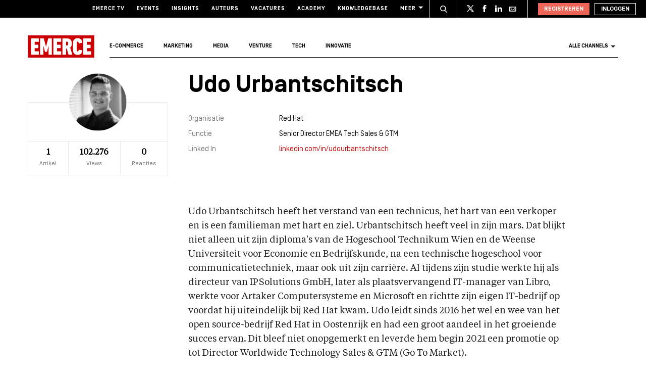

--- FILE ---
content_type: image/svg+xml
request_url: https://www.emerce.nl/content/themes/e-2018/assets/svg-sprite/svg-sprite.svg
body_size: 20710
content:
<svg xmlns="http://www.w3.org/2000/svg" xmlns:xlink="http://www.w3.org/1999/xlink"><symbol id="icon-alert" viewBox="0 0 16.762 16"><path data-name="bell-ring" fill="#222" d="M15.238 12.952v.762H1.524v-.762l1.524-1.524V6.857a5.326 5.326 0 0 1 3.81-5.112v-.221a1.524 1.524 0 1 1 3.048 0v.221a5.326 5.326 0 0 1 3.81 5.112v4.571l1.524 1.524M9.9 14.476a1.524 1.524 0 0 1-3.048 0M14.281.906 13.2 1.989a6.843 6.843 0 0 1 2.034 4.869h1.524a8.351 8.351 0 0 0-2.476-5.95M0 6.857h1.524a6.843 6.843 0 0 1 2.034-4.868L2.476.907A8.351 8.351 0 0 0 0 6.857Z"/></symbol><symbol style="enable-background:new 0 0 41.999 41.999" id="icon-arrow-filled" viewBox="0 0 41.999 41.999"><path d="m36.068 20.176-29-20A1 1 0 0 0 5.5.999v40a1 1 0 0 0 1.568.823l29-20a.999.999 0 0 0 0-1.646z"/></symbol><symbol id="icon-arrow-left" viewBox="0 0 12 12"><defs><path id="a" d="M0 0h12v11.998H0z"/></defs><g transform="matrix(-1 0 0 1 12 0)" fill="none" fill-rule="evenodd"><mask id="b" fill="#fff"><use xmlns:xlink="http://www.w3.org/1999/xlink" xlink:href="#a"/></mask><path fill="#FFF" mask="url(#b)" d="M6 0 4.939 1.061 9.128 5.25H0v1.5h9.128l-4.19 4.189L6 12l6-6-6-6"/></g></symbol><symbol id="icon-arrow-right" viewBox="0 0 11.811 9.192"><g fill="none"><path data-name="Line 72" d="M0 3.536h10" transform="translate(.75 1.061)"/><g data-name="Group 3364"><path data-name="Line 73" d="M0 0h5" transform="rotate(45 2.326 9.239)"/><path data-name="Line 74" d="M5 0v5" transform="rotate(45 2.326 9.239)"/></g></g></symbol><symbol id="icon-arrow-trending" viewBox="0 0 16 12"><path fill="#0A090B" fill-rule="evenodd" stroke="#000" stroke-width=".7" d="m14.154 2.446-.004 1.882c0 .237.186.427.423.435a.432.432 0 0 0 .423-.435l.004-2.9A.428.428 0 0 0 14.577 1l-2.892.004a.424.424 0 0 0-.427.419.424.424 0 0 0 .418.427l1.882-.004-4.588 4.57-1.603-1.59a.414.414 0 0 0-.3-.11.414.414 0 0 0-.3.11l-5.643 5.12a.419.419 0 0 0 .3.715.42.42 0 0 0 .3-.123l5.347-4.822L8.674 7.33a.423.423 0 0 0 .3.135.431.431 0 0 0 .3-.135l4.88-4.884Z"/></symbol><symbol id="icon-bin" viewBox="0 0 20 23"><g fill-rule="evenodd"><path d="M9.842 18.702a.612.612 0 0 0 .614-.614V7.23a.612.612 0 0 0-.614-.614.612.612 0 0 0-.614.614v10.853c0 .341.273.62.614.62m-4.009-.679a.612.612 0 0 0 .614-.614V7.904a.612.612 0 0 0-.614-.614.612.612 0 0 0-.614.614v9.506c0 .341.277.614.614.614m8.018 0a.612.612 0 0 0 .614-.614V7.904a.612.612 0 0 0-.614-.614.612.612 0 0 0-.614.614v9.506c0 .341.273.614.614.614"/><path d="M16.732 18.848a2.06 2.06 0 0 1-2.057 2.057H5.01a2.06 2.06 0 0 1-2.056-2.057V4.414h13.782v14.434h-.004ZM6.448 2.435c0-.664.542-1.206 1.206-1.206h4.377c.665 0 1.206.542 1.206 1.206v.75h-6.79v-.75Zm12.623.75h-4.605v-.75A2.437 2.437 0 0 0 12.03 0H7.654A2.437 2.437 0 0 0 5.22 2.435v.75H.615A.612.612 0 0 0 0 3.8c0 .34.273.614.615.614h1.11v14.434a3.29 3.29 0 0 0 3.285 3.285h9.665a3.29 3.29 0 0 0 3.286-3.285V4.414h1.11a.612.612 0 0 0 .614-.614.612.612 0 0 0-.614-.614Z"/></g></symbol><symbol id="icon-calendar" viewBox="0 0 12 12"><path data-name="Path 814" d="M4.2 0v1.2h3.6V0H9v1.2h2.4a.6.6 0 0 1 .6.6v9.6a.6.6 0 0 1-.6.6H.6a.6.6 0 0 1-.6-.6V1.8a.6.6 0 0 1 .6-.6H3V0Zm6.6 6H1.2v4.8h9.6ZM5.4 7.2v2.4h-3V7.2ZM3 2.4H1.2v2.4h9.6V2.4H9v1.2H7.8V2.4H4.2v1.2H3Z" fill="#e0e0e0"/></symbol><symbol id="icon-check" viewBox="0 0 17 13"><path d="m0 6.4 1.6-1.6 4 4L14.4 0 16 1.6 5.6 12z" transform="translate(.375 .063)" stroke-width=".5"/></symbol><symbol id="icon-checkbox-check" viewBox="0 0 12 9"><path d="m1 11.8 1.2-1.2 3 3L11.8 7 13 8.2 5.2 16z" transform="translate(-1 -7)" fill="#ED6757" fill-rule="nonzero"/></symbol><symbol id="icon-checkmark-orange" viewBox="0 0 17 13"><path d="m.375 6.463 1.6-1.6 4 4 8.8-8.8 1.6 1.6-10.4 10.4z" fill="#ED6750" fill-rule="nonzero" stroke="#ED6757" stroke-width=".5"/></symbol><symbol id="icon-checkmark" viewBox="0 0 17 13"><path d="m0 6.4 1.6-1.6 4 4L14.4 0 16 1.6 5.6 12z" transform="translate(.375 .063)" stroke-width=".5"/></symbol><symbol id="icon-chevron-up" viewBox="0 0 7.2 12"><path data-name="Path 122" d="M.352 11.649a1.2 1.2 0 0 1 0-1.7L4.3 6 .352 2.048a1.202 1.202 0 1 1 1.7-1.7l4.8 4.8a1.2 1.2 0 0 1 0 1.7l-4.8 4.8a1.2 1.2 0 0 1-1.7 0Z" fill="#505050" fill-rule="evenodd"/></symbol><symbol id="icon-chevron-white" viewBox="0 0 6 8"><path fill="#FFF" d="M4.633 4.471 5.105 4 1.333.229l-.942.942L3.219 4 .391 6.829l.942.942z"/></symbol><symbol fill="currentColor" id="icon-chevron" viewBox="0 0 6 8"><path d="M4.633 4.471 5.105 4 1.333.229l-.942.942L3.219 4 .391 6.829l.942.942z"/></symbol><symbol id="icon-clock" viewBox="0 0 18 18"><g fill="#222" fill-rule="evenodd" stroke="#222" stroke-width=".5"><path d="M9 1C4.589 1 1 4.589 1 9s3.589 8 8 8 8-3.589 8-8-3.589-8-8-8Zm0 15c-3.86 0-7-3.14-7-7s3.14-7 7-7 7 3.14 7 7-3.14 7-7 7Z"/><path d="M9.5 4h-1v5.207l3.146 3.147.708-.708L9.5 8.793z"/></g></symbol><symbol id="icon-close" viewBox="0 0 7.802 7.998"><path data-name="Close" d="M6.437 7.766 3.9 5.229 1.367 7.766A.802.802 0 0 1 .233 6.633L2.87 3.996.233 1.365A.802.802 0 0 1 1.367.232L3.9 2.765 6.437.232a.8.8 0 0 1 1.128 1.133L4.928 3.996l2.637 2.637a.8.8 0 0 1-1.128 1.133Z"/></symbol><symbol style="enable-background:new 0 0 212.982 212.982" fill="currentColor" id="icon-cross" viewBox="0 0 212.982 212.982"><path style="fill-rule:evenodd;clip-rule:evenodd" d="m131.804 106.491 75.936-75.936c6.99-6.99 6.99-18.323 0-25.312-6.99-6.99-18.322-6.99-25.312 0L106.491 81.18 30.554 5.242c-6.99-6.99-18.322-6.99-25.312 0-6.989 6.99-6.989 18.323 0 25.312l75.937 75.936-75.937 75.937c-6.989 6.99-6.989 18.323 0 25.312 6.99 6.99 18.322 6.99 25.312 0l75.937-75.937 75.937 75.937c6.989 6.99 18.322 6.99 25.312 0 6.99-6.99 6.99-18.322 0-25.312l-75.936-75.936z"/></symbol><symbol fill="currentColor" id="icon-download" viewBox="0 0 30 30"><path d="m24.148 14.402-8.207 8.346c-.076.09-.178.153-.267.216a1.04 1.04 0 0 1-.241.115c-.039.013-.09.025-.128.038-.038.013-.076.013-.114.025-.038 0-.076.013-.115.013-.038 0-.076.013-.101.013h-.153a.452.452 0 0 1-.127-.026c-.026 0-.039-.012-.064-.012s-.05-.013-.064-.013c-.012 0-.038-.013-.063-.025-.026-.013-.038-.013-.064-.026-.025-.013-.038-.013-.063-.025l-.077-.038c-.038-.013-.063-.039-.102-.064a.7.7 0 0 1-.114-.09c-.013-.012-.025-.025-.038-.025-.026-.012-.038-.038-.064-.063l-8.41-8.334a1.417 1.417 0 0 1-.012-1.984 1.417 1.417 0 0 1 1.985-.013l6.017 5.98V1.4c0-.777.624-1.4 1.4-1.4.776 0 1.4.623 1.4 1.4v16.946l5.814-5.903a1.405 1.405 0 0 1 1.984-.013 1.413 1.413 0 0 1-.012 1.972Z"/><path d="M28.6 29.962H1.4c-.777 0-1.4-.624-1.4-1.4v-6.794c0-.776.623-1.399 1.4-1.399.776 0 1.399.623 1.399 1.4v5.394h24.402v-5.395c0-.776.623-1.399 1.4-1.399.776 0 1.399.623 1.399 1.4v6.793c0 .776-.623 1.4-1.4 1.4Z"/></symbol><symbol id="icon-dropdown" viewBox="0 0 12 7"><path d="m11.314 5.657-5.657 5.657L0 5.657z" transform="translate(0 -5)" fill-rule="evenodd"/></symbol><symbol style="enable-background:new 0 0 49.652 49.652" id="icon-facebook-circle" viewBox="0 0 49.652 49.652"><path d="M24.826 0C11.137 0 0 11.137 0 24.826c0 13.688 11.137 24.826 24.826 24.826 13.688 0 24.826-11.138 24.826-24.826C49.652 11.137 38.516 0 24.826 0zM31 25.7h-4.039v14.396h-5.985V25.7h-2.845v-5.088h2.845v-3.291c0-2.357 1.12-6.04 6.04-6.04l4.435.017v4.939h-3.219c-.524 0-1.269.262-1.269 1.386v2.99h4.56L31 25.7z"/></symbol><symbol id="icon-facebook-tailwind" viewBox="0 0 16 15.936"><path data-name="facebook" d="M8 0a8.018 8.018 0 0 0-1.248 15.936v-5.6H4.72v-2.32h2.032V6.248a2.821 2.821 0 0 1 3.024-3.112 12.541 12.541 0 0 1 1.784.152V5.26h-1.008a1.157 1.157 0 0 0-1.3 1.248v1.5h2.224l-.36 2.32H9.248v5.6A8.018 8.018 0 0 0 8 0Z" fill="#505050"/></symbol><symbol id="icon-facebook-white" viewBox="0 0 8 16"><path d="M7.686 8.005H5.274V16H1.7V8.005H0V5.182h1.7v-1.83C1.7 2.044 2.366 0 5.306 0l2.647.01v2.742H6.032c-.313 0-.758.145-.758.767v1.663H8l-.314 2.823Z" fill-rule="evenodd"/></symbol><symbol fill="none" id="icon-filter" viewBox="0 0 16 16"><path d="M15.895.553A1.001 1.001 0 0 0 15 0H1a1.001 1.001 0 0 0-.8 1.6L6 9.333V15a1 1 0 0 0 1 1h2a1 1 0 0 0 1-1V9.333L15.8 1.6c.227-.303.263-.708.095-1.047Z" fill="#222"/></symbol><symbol id="icon-information-outline" viewBox="0 0 11.626 11.626"><path d="M5.232 4.069h1.162V2.906H5.232m.581 7.557a4.65 4.65 0 1 1 4.65-4.65 4.656 4.656 0 0 1-4.65 4.65M5.813 0a5.813 5.813 0 1 0 5.813 5.813A5.813 5.813 0 0 0 5.813 0m-.581 8.719h1.162V5.232H5.232Z" fill="#222"/></symbol><symbol id="icon-instagram-tailwind" viewBox="0 0 16 16"><path data-name="instagram" d="M4.64 0h6.72A4.643 4.643 0 0 1 16 4.64v6.72A4.64 4.64 0 0 1 11.36 16H4.64A4.643 4.643 0 0 1 0 11.36V4.64A4.64 4.64 0 0 1 4.64 0m-.16 1.6A2.88 2.88 0 0 0 1.6 4.48v7.04a2.878 2.878 0 0 0 2.88 2.88h7.04a2.88 2.88 0 0 0 2.88-2.88V4.48a2.878 2.878 0 0 0-2.88-2.88H4.48m7.72 1.2a1 1 0 1 1-1 1 1 1 0 0 1 1-1M8 4a4 4 0 1 1-4 4 4 4 0 0 1 4-4m0 1.6A2.4 2.4 0 1 0 10.4 8 2.4 2.4 0 0 0 8 5.6Z" fill="#505050"/></symbol><symbol style="enable-background:new 0 0 112.196 112.196" id="icon-linkedin-circle" viewBox="0 0 112.196 112.196"><circle cx="56.098" cy="56.097" r="56.098"/><path style="fill:#fff" d="M89.616 60.611v23.128H76.207V62.161c0-5.418-1.936-9.118-6.791-9.118-3.705 0-5.906 2.491-6.878 4.903-.353.862-.444 2.059-.444 3.268v22.524h-13.41s.18-36.546 0-40.329h13.411v5.715c-.027.045-.065.089-.089.132h.089v-.132c1.782-2.742 4.96-6.662 12.085-6.662 8.822 0 15.436 5.764 15.436 18.149zm-54.96-36.642c-4.587 0-7.588 3.011-7.588 6.967 0 3.872 2.914 6.97 7.412 6.97h.087c4.677 0 7.585-3.098 7.585-6.97-.089-3.956-2.908-6.967-7.496-6.967zm-6.791 59.77H41.27v-40.33H27.865v40.33z"/></symbol><symbol id="icon-linkedin-tailwind" viewBox="0 0 16 16"><path data-name="linkedin" d="M14.222 0A1.778 1.778 0 0 1 16 1.778v12.444A1.778 1.778 0 0 1 14.222 16H1.778A1.778 1.778 0 0 1 0 14.222V1.778A1.778 1.778 0 0 1 1.778 0h12.444m-.444 13.778V9.067a2.9 2.9 0 0 0-2.9-2.9 2.576 2.576 0 0 0-2.062 1.156v-.985H6.338v7.44h2.48V9.4a1.24 1.24 0 1 1 2.48 0v4.382h2.48M3.449 4.942a1.5 1.5 0 1 0-1.5-1.493 1.493 1.493 0 0 0 1.5 1.493m1.236 8.836v-7.44H2.222v7.44Z" fill="#505050"/></symbol><symbol id="icon-linkedin-white" viewBox="0 0 17 16"><path d="M12.851 5c-1.911 0-2.768 1.04-3.248 1.774v.036H9.58a.32.32 0 0 0 .024-.036V5.252H6C6.047 6.26 6 16 6 16h3.603V9.998c0-.323.024-.64.118-.872.262-.64.856-1.308 1.85-1.308 1.305 0 1.826.987 1.826 2.432V16H17V9.838C17 6.535 15.222 5 12.851 5ZM2.012 0C.796 0 0 .866 0 2c0 1.11.772 2 1.964 2h.024C3.228 4 4 3.11 4 2 3.977.866 3.228 0 2.012 0M0 16h4V5H0z" fill-rule="evenodd"/></symbol><symbol style="enable-background:new 0 0 16 15.6" id="icon-logout" viewBox="0 0 16 15.6"><path class="st0" d="M5.8 1.5V0H0v15.6h5.8v-1.5H1.5V1.5h4.3z"/><path class="st0" d="M16 7.8c0 .2-.1.4-.2.5l-4.7 4.3c-.1.1-.3.2-.5.2s-.4-.1-.5-.2c-.3-.3-.2-.7 0-1l3.3-3.1H3.2V7.1h10.1l-3.3-3c-.3-.3-.3-.7-.1-1 .3-.3.7-.3 1 0l4.7 4.2c.3.1.4.3.4.5z"/></symbol><symbol style="enable-background:new 0 0 492.004 492.004" id="icon-long-arrow" viewBox="0 0 492.004 492.004"><path d="M484.14 226.886 306.46 49.202c-5.072-5.072-11.832-7.856-19.04-7.856-7.216 0-13.972 2.788-19.044 7.856l-16.132 16.136c-5.068 5.064-7.86 11.828-7.86 19.04 0 7.208 2.792 14.2 7.86 19.264L355.9 207.526H26.58C11.732 207.526 0 219.15 0 234.002v22.812c0 14.852 11.732 27.648 26.58 27.648h330.496L252.248 388.926c-5.068 5.072-7.86 11.652-7.86 18.864 0 7.204 2.792 13.88 7.86 18.948l16.132 16.084c5.072 5.072 11.828 7.836 19.044 7.836 7.208 0 13.968-2.8 19.04-7.872l177.68-177.68c5.084-5.088 7.88-11.88 7.86-19.1.016-7.244-2.776-14.04-7.864-19.12z"/></symbol><symbol style="enable-background:new 0 0 123.3 85.6" id="icon-mail-white" viewBox="0 0 123.3 85.6"><path d="M123.2 7.3c0-2.5-1.3-4.7-3.2-6.1-1.2-.8-2.6-1.2-4.1-1.2H7.3C5.8 0 4.4.5 3.2 1.2 1.3 2.5 0 4.7 0 7.2v71.1c0 4 3.3 7.3 7.3 7.3H116c.5 0 1-.1 1.5-.1.5-.1.9-.2 1.4-.4l.6-.3c.8-.4 1.6-1.1 2.2-1.8.1-.2.3-.4.4-.6.5-.8.9-1.7 1.1-2.6.1-.5.1-1 .1-1.5l-.1-71zm-14.6 7.3v56.5H14.5V14.6h94.1z"/><path d="m85.7 42.8 17-17c1.3-1.3 1.3-3.5 0-4.8s-3.5-1.3-4.8 0L61.6 57.3 25.3 21c-1.3-1.3-3.5-1.3-4.8 0s-1.3 3.5 0 4.8l17 17-17 17c-1.3 1.3-1.3 3.5 0 4.8s3.5 1.3 4.8 0l17-17 17 17c.7.7 1.5 1 2.4 1s1.7-.3 2.4-1l17-17 17 17c1.3 1.3 3.5 1.3 4.8 0s1.3-3.5 0-4.8l-17.2-17z"/></symbol><symbol id="icon-move-up" viewBox="0 0 32 32"><g transform="translate(1 1)" fill="none" fill-rule="evenodd"><circle stroke="#E9E9E9" fill="#FFF" cx="15" cy="15" r="15"/><path d="M13.668 9.34v-.006l1.338-1.335 1.329 1.335v.007l4.706 4.706-1.885 1.886-2.821-2.82V21h-2.667v-7.901l-2.834 2.834-1.886-1.886 4.714-4.713.006.006Z" fill="#222"/></g></symbol><symbol id="icon-play-black" viewBox="0 0 24 24"><g data-name="Group 4985"><circle data-name="Ellipse 89" cx="12" cy="12" r="12" fill="#1d1d1d"/><path data-name="Polygon 7" d="m17.273 11.999-8.626 4.9v-9.8Z" fill="#fff"/></g></symbol><symbol id="icon-play-small" viewBox="0 0 34 34"><g transform="translate(2 2)" fill="none" fill-rule="evenodd"><path fill="#FFF" d="M11.129 8.468v13.306l10.887-6.653z"/><circle stroke="#FFF" stroke-width="2.5" cx="15" cy="15" r="15"/></g></symbol><symbol id="icon-play-triangle" viewBox="0 0 14 18"><path d="M30 17v17.188l14.063-8.594z" transform="translate(-30 -17)" fill="#FFF" fill-rule="evenodd"/></symbol><symbol id="icon-play-white" viewBox="0 0 24 24"><g data-name="Group 4986"><circle data-name="Ellipse 89" cx="12" cy="12" r="12" fill="#fafafa" opacity=".76"/><path data-name="Polygon 7" d="m17.273 11.999-8.626 4.9v-9.8Z" fill="#1d1d1d"/></g></symbol><symbol id="icon-play" viewBox="0 0 10 13"><path fill="#FFF" fill-rule="evenodd" d="M0 0v12.222l10-6.111z"/></symbol><symbol style="enable-background:new 0 0 56.966 56.966" id="icon-search-transparent" viewBox="0 0 56.966 56.966"><path d="M55.146 51.887 41.588 37.786A22.926 22.926 0 0 0 46.984 23c0-12.682-10.318-23-23-23s-23 10.318-23 23 10.318 23 23 23c4.761 0 9.298-1.436 13.177-4.162l13.661 14.208c.571.593 1.339.92 2.162.92.779 0 1.518-.297 2.079-.837a3.004 3.004 0 0 0 .083-4.242zM23.984 6c9.374 0 17 7.626 17 17s-7.626 17-17 17-17-7.626-17-17 7.626-17 17-17z"/></symbol><symbol style="enable-background:new 0 0 56.966 56.966" id="icon-search-white" viewBox="0 0 56.966 56.966"><path d="M55.146 51.887 41.588 37.786A22.926 22.926 0 0 0 46.984 23c0-12.682-10.318-23-23-23s-23 10.318-23 23 10.318 23 23 23c4.761 0 9.298-1.436 13.177-4.162l13.661 14.208c.571.593 1.339.92 2.162.92.779 0 1.518-.297 2.079-.837a3.004 3.004 0 0 0 .083-4.242zM23.984 6c9.374 0 17 7.626 17 17s-7.626 17-17 17-17-7.626-17-17 7.626-17 17-17z" fill="#FAFAFA"/></symbol><symbol style="enable-background:new 0 0 56.966 56.966" id="icon-search" viewBox="0 0 56.966 56.966"><path d="M55.146 51.887 41.588 37.786A22.926 22.926 0 0 0 46.984 23c0-12.682-10.318-23-23-23s-23 10.318-23 23 10.318 23 23 23c4.761 0 9.298-1.436 13.177-4.162l13.661 14.208c.571.593 1.339.92 2.162.92.779 0 1.518-.297 2.079-.837a3.004 3.004 0 0 0 .083-4.242zM23.984 6c9.374 0 17 7.626 17 17s-7.626 17-17 17-17-7.626-17-17 7.626-17 17-17z" fill="#1D1D1D"/></symbol><symbol style="enable-background:new 0 0 126 105" id="icon-share" viewBox="0 0 126 105"><path d="M81 46.4V70l45-35L81 0v23.3c-30.5 3.5-54.6 27.9-57.6 58.6C36 61.7 57.6 48.4 81 46.4z"/><path d="M93.6 76.3v14.2H14.5V34h18c.1-.1.2-.3.4-.4C38.5 27.9 45 23.1 52 19.4H7.3c-1.5 0-2.9.5-4.1 1.2-1.9 1.3-3.2 3.5-3.2 6v71.1c0 4 3.3 7.3 7.3 7.3H101c4 0 7.3-3.3 7.3-7.3V64.9L93.6 76.3z"/></symbol><symbol id="icon-speaker" viewBox="0 0 13.899 12"><path d="M5.053 1.895a2.526 2.526 0 1 1-2.527 2.526 2.526 2.526 0 0 1 2.527-2.526m0 6.316c1.686 0 5.053.846 5.053 2.526V12H0v-1.263c0-1.68 3.366-2.526 5.053-2.526m4.9-6.088a3.232 3.232 0 0 1 0 4.592l-1.06-1.069a2.1 2.1 0 0 0 0-2.457l1.061-1.067M12.044 0a6.2 6.2 0 0 1 0 8.842l-1.029-1.029a5.039 5.039 0 0 0 0-6.783Z" fill="#EDEDED"/></symbol><symbol id="icon-star-half" viewBox="0 0 15 14"><g fill="none" fill-rule="evenodd"><path fill="#DDD" d="m7.5 11.25-4.408 2.318.842-4.909L.367 5.182l4.929-.716L7.5 0l2.204 4.466 4.929.716-3.567 3.477.842 4.909z"/><path fill="#000" d="m7.5 11.25-4.408 2.318.842-4.909L.367 5.182l4.929-.716L7.5 0z"/></g></symbol><symbol id="icon-star" viewBox="0 0 15 14"><path fill-rule="evenodd" d="m7.5 11.25-4.408 2.318.842-4.909L.367 5.182l4.929-.716L7.5 0l2.204 4.466 4.929.716-3.567 3.477.842 4.909z"/></symbol><symbol id="icon-topic" viewBox="0 0 12 12"><path d="M4.2 12a.6.6 0 0 1-.6-.6V9.6H1.2A1.2 1.2 0 0 1 0 8.4V1.2A1.2 1.2 0 0 1 1.2 0h9.6A1.2 1.2 0 0 1 12 1.2v7.2a1.2 1.2 0 0 1-1.2 1.2H7.14l-2.22 2.226A.611.611 0 0 1 4.5 12h-.3m.6-3.6v1.848L6.648 8.4H10.8V1.2H1.2v7.2h3.6M2.4 3h7.2v1.2H2.4V3m0 2.4h5.4v1.2H2.4Z" fill="#EDEDED"/></symbol><symbol fill="Fill-1" id="icon-twitter-circle" viewBox="0 0 27 27"><circle cx="13.5" cy="13.5" r="13.5"/><path d="M10.59 6H5.5l6.008 8.01-5.68 6.535h1.927l4.646-5.344 4.008 5.345H21.5l-6.26-8.348L20.626 6H18.7l-4.353 5.008L10.59 6Zm6.546 13.09L8.41 7.456h1.455L18.59 19.09h-1.455Z" fill="#fff"/></symbol><symbol fill="Fill-1" id="icon-twitter-tailwind" viewBox="0 0 20 19"><path d="M6.364 0H0l7.51 10.013-7.101 8.169h2.41L8.625 11.5l5.01 6.68H20L12.174 7.749 18.91 0H16.5l-5.44 6.26L6.364 0Zm8.181 16.364L3.636 1.818h1.819l10.909 14.546h-1.819Z"/></symbol><symbol fill="Fill-1" id="icon-twitter-white" viewBox="0 0 20 19"><path d="M6.364 0H0l7.51 10.013-7.101 8.169h2.41L8.625 11.5l5.01 6.68H20L12.174 7.749 18.91 0H16.5l-5.44 6.26L6.364 0Zm8.181 16.364L3.636 1.818h1.819l10.909 14.546h-1.819Z"/></symbol><symbol style="enable-background:new 0 0 14.3 14.3" id="icon-user" viewBox="0 0 14.3 14.3"><path d="M12.3 9.1c-.7-.7-1.5-1.2-2.4-1.6 1-.8 1.6-2 1.6-3.3-.1-2.3-2-4.2-4.3-4.2C4.8 0 3 1.9 3 4.2c0 1.3.6 2.5 1.6 3.3-1 .4-1.8.9-2.5 1.6C.8 10.5 0 12.3 0 14.2v.2h1.4v-.2C1.4 11 4 8.4 7.2 8.4c3.2 0 5.7 2.6 5.7 5.7v.2h1.4v-.2c0-1.8-.7-3.6-2-5zM7.2 7C5.6 7 4.4 5.8 4.4 4.2c0-1.5 1.2-2.8 2.8-2.8 1.5 0 2.8 1.2 2.8 2.8C10 5.8 8.7 7 7.2 7z" style="fill:#fff"/></symbol><symbol id="icon-video" viewBox="0 0 18.833 13.5"><path data-name="Path 684" d="m12.75 5.417 4.2-4.2a.667.667 0 0 1 1.138.471v10.12a.667.667 0 0 1-1.138.471l-4.2-4.2m-10 4.667h8a2 2 0 0 0 2-2v-8a2 2 0 0 0-2-2h-8a2 2 0 0 0-2 2v8a2 2 0 0 0 2 2Z" fill="#EDEDED" stroke="#1d1d1d" stroke-linecap="round" stroke-width="1.5"/></symbol><symbol id="icon-views-tailwind" viewBox="0 0 14.858 11.5"><g fill="none" stroke="#505050" stroke-linecap="round" stroke-linejoin="round" stroke-width="1.5"><path data-name="Path 681" d="M.787 5.965a.675.675 0 0 1 0-.426 7 7 0 0 1 13.285 0 .666.666 0 0 1 0 .426 7 7 0 0 1-13.284 0Z"/><path data-name="Path 682" d="M9.43 5.808a2 2 0 1 1-2-2 2 2 0 0 1 2 2Z"/></g></symbol><symbol style="enable-background:new 0 0 154.8 89.4" id="icon-views" viewBox="0 0 154.8 89.4"><path d="M77.4 14.8c13.3 0 26.4 3.6 37.8 10.3 8.5 5 16 11.7 21.9 19.6-5.9 7.9-13.4 14.6-21.9 19.6-11.4 6.7-24.5 10.3-37.8 10.3S51 71 39.6 64.3c-8.5-5-16-11.7-21.9-19.6 5.9-7.9 13.4-14.6 21.9-19.6C51 18.4 64 14.8 77.4 14.8m0-14.8C44.3 0 15.4 18 0 44.7c15.5 26.7 44.3 44.7 77.4 44.7s62-18 77.4-44.7C139.3 18 110.5 0 77.4 0z"/><circle cx="77.4" cy="44.7" r="19.7"/></symbol><symbol id="icon-webcast-play" viewBox="0 0 130 130"><g fill="none" fill-rule="evenodd"><path fill="#FFF" d="M49 38v55l45-27.5z"/><circle stroke="#FFF" stroke-width="5" cx="65" cy="65" r="62"/></g></symbol><symbol style="enable-background:new 0 0 90 90" id="icon-whatsapp" viewBox="0 0 90 90"><path d="M90 43.841c0 24.213-19.779 43.841-44.182 43.841a44.256 44.256 0 0 1-21.357-5.455L0 90l7.975-23.522a43.38 43.38 0 0 1-6.34-22.637C1.635 19.628 21.416 0 45.818 0 70.223 0 90 19.628 90 43.841zM45.818 6.982c-20.484 0-37.146 16.535-37.146 36.859 0 8.065 2.629 15.534 7.076 21.61L11.107 79.14l14.275-4.537A37.122 37.122 0 0 0 45.819 80.7c20.481 0 37.146-16.533 37.146-36.857S66.301 6.982 45.818 6.982zm22.311 46.956c-.273-.447-.994-.717-2.076-1.254-1.084-.537-6.41-3.138-7.4-3.495-.993-.358-1.717-.538-2.438.537-.721 1.076-2.797 3.495-3.43 4.212-.632.719-1.263.809-2.347.271-1.082-.537-4.571-1.673-8.708-5.333-3.219-2.848-5.393-6.364-6.025-7.441-.631-1.075-.066-1.656.475-2.191.488-.482 1.084-1.255 1.625-1.882.543-.628.723-1.075 1.082-1.793.363-.717.182-1.344-.09-1.883-.27-.537-2.438-5.825-3.34-7.977-.902-2.15-1.803-1.792-2.436-1.792-.631 0-1.354-.09-2.076-.09s-1.896.269-2.889 1.344c-.992 1.076-3.789 3.676-3.789 8.963 0 5.288 3.879 10.397 4.422 11.113.541.716 7.49 11.92 18.5 16.223C58.2 65.771 58.2 64.336 60.186 64.156c1.984-.179 6.406-2.599 7.312-5.107.9-2.512.9-4.663.631-5.111z"/></symbol><symbol style="enable-background:new 0 0 16.7 16.7" id="icon-wrench" viewBox="0 0 16.7 16.7"><path d="M15.2 9c-1 1-2.3 1.5-3.7 1.5-.5 0-.9-.1-1.3-.2l-6.4 6.3-1-.9L9.5 9c.2-.2.5-.2.7-.2 1.4.5 3 .1 4-.9.8-.8 1.2-2 1.1-3.1l-1.6 1.5c-.2.2-.3.2-.5.2l-2.4-.1c-.4 0-.6-.3-.7-.7L10 3.5c0-.2.1-.4.2-.5l1.6-1.5c-1.2-.1-2.3.3-3.1 1.1-1.2 1.1-1.5 2.7-.8 4.2.1.3 0 .6-.2.8L1 14.2l-1-.9L6.4 7c-.6-2-.2-4 1.3-5.5C8.7.5 10 0 11.5 0c.7 0 1.4.1 2 .4.2.1.4.3.4.5s0 .5-.2.6l-2.2 2.2.1 1.4 1.4.1L15.2 3c.2-.2.4-.2.6-.2.2 0 .4.2.5.4.9 2 .4 4.3-1.1 5.8z" style="fill:#fff"/></symbol></svg>